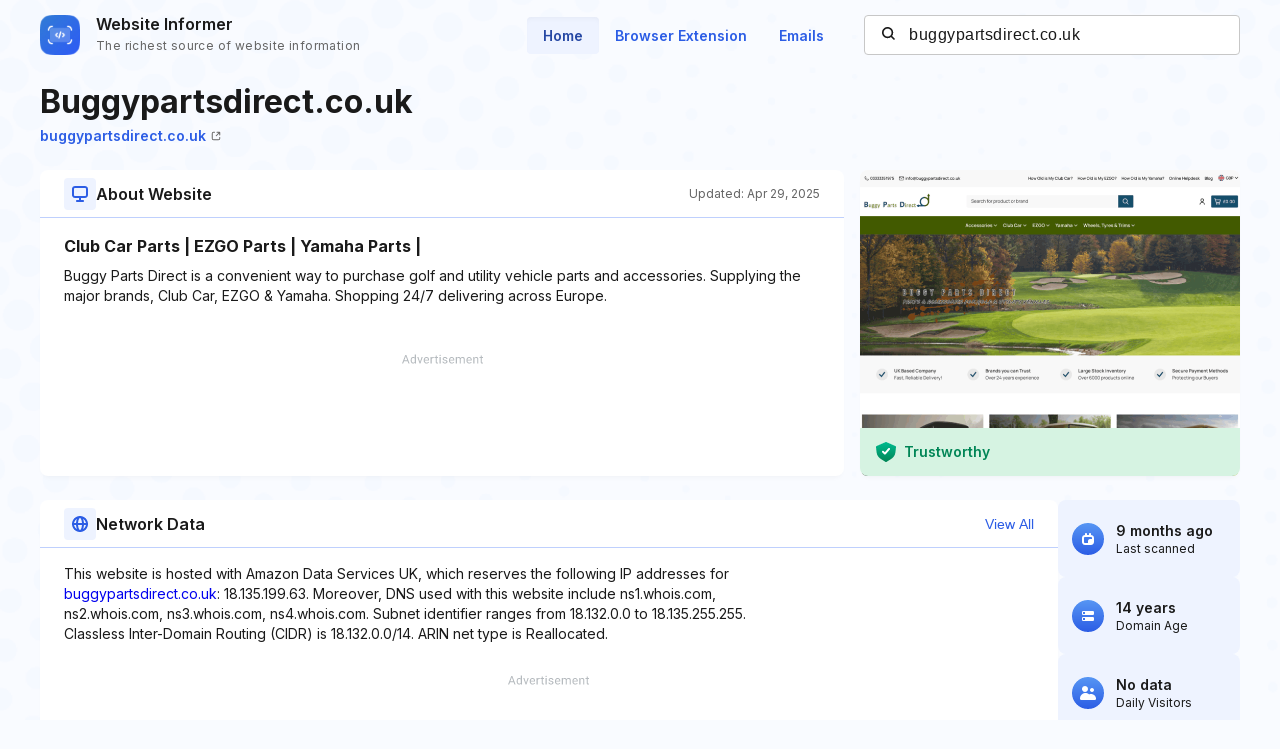

--- FILE ---
content_type: text/html; charset=utf-8
request_url: https://www.google.com/recaptcha/api2/aframe
body_size: 268
content:
<!DOCTYPE HTML><html><head><meta http-equiv="content-type" content="text/html; charset=UTF-8"></head><body><script nonce="qe6G9g264B-FZoCQynDojw">/** Anti-fraud and anti-abuse applications only. See google.com/recaptcha */ try{var clients={'sodar':'https://pagead2.googlesyndication.com/pagead/sodar?'};window.addEventListener("message",function(a){try{if(a.source===window.parent){var b=JSON.parse(a.data);var c=clients[b['id']];if(c){var d=document.createElement('img');d.src=c+b['params']+'&rc='+(localStorage.getItem("rc::a")?sessionStorage.getItem("rc::b"):"");window.document.body.appendChild(d);sessionStorage.setItem("rc::e",parseInt(sessionStorage.getItem("rc::e")||0)+1);localStorage.setItem("rc::h",'1770143419494');}}}catch(b){}});window.parent.postMessage("_grecaptcha_ready", "*");}catch(b){}</script></body></html>